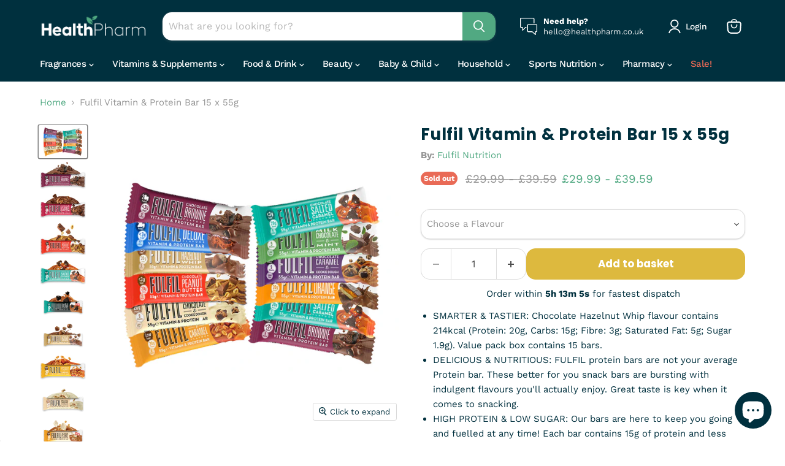

--- FILE ---
content_type: text/html; charset=utf-8
request_url: https://www.healthpharm.co.uk/collections/all/products/fulfil-nutrition-fulfil-vitamin-protein-bar-15x55g?view=recently-viewed
body_size: 1056
content:






















  

  

  

  
    
    











<li
  class="productgrid--item  imagestyle--medium    productitem--sale    product-recently-viewed-card    show-actions--mobile"
  data-product-item
  data-product-quickshop-url="/collections/all/products/fulfil-nutrition-fulfil-vitamin-protein-bar-15x55g"
  
    data-recently-viewed-card
  
>
  <div class="productitem" data-product-item-content>
    
    
    
    

    

    
      

      
    

    <div class="productitem__container">
      <div class="product-recently-viewed-card-time" data-product-handle="fulfil-nutrition-fulfil-vitamin-protein-bar-15x55g">
      <button
        class="product-recently-viewed-card-remove"
        aria-label="close"
        data-remove-recently-viewed
      >
        


                                                                      <svg class="icon-remove "    aria-hidden="true"    focusable="false"    role="presentation"    xmlns="http://www.w3.org/2000/svg" width="10" height="10" viewBox="0 0 10 10" xmlns="http://www.w3.org/2000/svg">      <path fill="currentColor" d="M6.08785659,5 L9.77469752,1.31315906 L8.68684094,0.225302476 L5,3.91214341 L1.31315906,0.225302476 L0.225302476,1.31315906 L3.91214341,5 L0.225302476,8.68684094 L1.31315906,9.77469752 L5,6.08785659 L8.68684094,9.77469752 L9.77469752,8.68684094 L6.08785659,5 Z"></path>    </svg>                                              

      </button>
    </div>

      <div class="productitem__image-container">
        <a
          class="productitem--image-link"
          href="/collections/all/products/fulfil-nutrition-fulfil-vitamin-protein-bar-15x55g"
          aria-label="/products/fulfil-nutrition-fulfil-vitamin-protein-bar-15x55g"
          tabindex="-1"
          data-product-page-link
        >
          <figure
            class="productitem--image"
            data-product-item-image
            
          >
            
              
                
                

  
    <noscript data-rimg-noscript>
      <img
        
          src="//www.healthpharm.co.uk/cdn/shop/products/71v319n1UTL._AC_SL1500_512x302.jpg?v=1659005536"
        

        alt=""
        data-rimg="noscript"
        srcset="//www.healthpharm.co.uk/cdn/shop/products/71v319n1UTL._AC_SL1500_512x302.jpg?v=1659005536 1x, //www.healthpharm.co.uk/cdn/shop/products/71v319n1UTL._AC_SL1500_1024x604.jpg?v=1659005536 2x, //www.healthpharm.co.uk/cdn/shop/products/71v319n1UTL._AC_SL1500_1495x882.jpg?v=1659005536 2.92x"
        class="productitem--image-alternate"
        
        
      >
    </noscript>
  

  <img
    
      src="//www.healthpharm.co.uk/cdn/shop/products/71v319n1UTL._AC_SL1500_512x302.jpg?v=1659005536"
    
    alt=""

    
      data-rimg="lazy"
      data-rimg-scale="1"
      data-rimg-template="//www.healthpharm.co.uk/cdn/shop/products/71v319n1UTL._AC_SL1500_{size}.jpg?v=1659005536"
      data-rimg-max="1500x884"
      data-rimg-crop="false"
      
      srcset="data:image/svg+xml;utf8,<svg%20xmlns='http://www.w3.org/2000/svg'%20width='512'%20height='302'></svg>"
    

    class="productitem--image-alternate"
    
    
  >



  <div data-rimg-canvas></div>


              
              

  
    <noscript data-rimg-noscript>
      <img
        
          src="//www.healthpharm.co.uk/cdn/shop/products/FulFIlBarsMixed_512x340.jpg?v=1659005536"
        

        alt=""
        data-rimg="noscript"
        srcset="//www.healthpharm.co.uk/cdn/shop/products/FulFIlBarsMixed_512x340.jpg?v=1659005536 1x, //www.healthpharm.co.uk/cdn/shop/products/FulFIlBarsMixed_1024x680.jpg?v=1659005536 2x, //www.healthpharm.co.uk/cdn/shop/products/FulFIlBarsMixed_1106x734.jpg?v=1659005536 2.16x"
        class="productitem--image-primary"
        
        
      >
    </noscript>
  

  <img
    
      src="//www.healthpharm.co.uk/cdn/shop/products/FulFIlBarsMixed_512x340.jpg?v=1659005536"
    
    alt=""

    
      data-rimg="lazy"
      data-rimg-scale="1"
      data-rimg-template="//www.healthpharm.co.uk/cdn/shop/products/FulFIlBarsMixed_{size}.jpg?v=1659005536"
      data-rimg-max="1111x736"
      data-rimg-crop="false"
      
      srcset="data:image/svg+xml;utf8,<svg%20xmlns='http://www.w3.org/2000/svg'%20width='512'%20height='340'></svg>"
    

    class="productitem--image-primary"
    
    
  >



  <div data-rimg-canvas></div>


            

            


























<span class="productitem__badge productitem__badge--soldout">
    Sold out
  </span>
          </figure>
        </a>
      </div><div class="productitem--info">
        
          
        

        

        <h2 class="productitem--title">
          <a href="/collections/all/products/fulfil-nutrition-fulfil-vitamin-protein-bar-15x55g" data-product-page-link>
            Fulfil Vitamin & Protein Bar 15 x 55g
          </a>
        </h2>

        
          
            <span class="productitem--vendor">
              <a href="/collections/vendors?q=Fulfil%20Nutrition" title="Fulfil Nutrition">Fulfil Nutrition</a>
            </span>
          
        

        
          































<div class="price productitem__price  
  
  ">

  
    <div
      class="price__compare-at visible"
      data-price-compare-container
    >

      
        <span class="visually-hidden">Original price</span>
        <span class="money price__compare-at--single" data-price-compare>
          £35.49
        </span>
      
    </div>


    
      
      <div class="price__compare-at--hidden" data-compare-price-range-hidden>
        
          <span class="visually-hidden">Original price</span>
          <span class="money price__compare-at--min" data-price-compare-min>
            £29.99
          </span>
          -
          <span class="visually-hidden">Original price</span>
          <span class="money price__compare-at--max" data-price-compare-max>
            £39.59
          </span>
        
      </div>
      <div class="price__compare-at--hidden" data-compare-price-hidden>
        <span class="visually-hidden">Original price</span>
        <span class="money price__compare-at--single" data-price-compare>
          £35.49
        </span>
      </div>
    
  

  <div class="price__current  price__current--on-sale" data-price-container>

    

    
      
      
        
          <span class="money price__current--min" data-price-min>£29.99</span>
          -
          <span class="money price__current--max" data-price-max>£39.59</span>
        
      
    
    
  </div>

  
    
    <div class="price__current--hidden" data-current-price-range-hidden>
      
        <span class="money price__current--min" data-price-min>£29.99</span>
        -
        <span class="money price__current--max" data-price-max>£39.59</span>
      
    </div>
    <div class="price__current--hidden" data-current-price-hidden>
      <span class="visually-hidden">Current price</span>
      <span class="money" data-price>
        £29.99
      </span>
    </div>
  

  
    
    
    
    

    <div
      class="
        productitem__unit-price
        hidden
      "
      data-unit-price
    >
      <span class="productitem__total-quantity" data-total-quantity></span> | <span class="productitem__unit-price--amount money" data-unit-price-amount></span> / <span class="productitem__unit-price--measure" data-unit-price-measure></span>
    </div>
  

  
</div>


        

        
<!-- Added container to have logo side by side with stock availabilty -->
<div class="side-by-side-container">
          
            <div class="productitem__stock-level">
              







<div class="product-stock-level-wrapper" >
  
    <span class="
  product-stock-level
  product-stock-level--none
  
">
      

      <span class="product-stock-level__text">
        
        <div class="product-stock-level__badge-text">
          
  
    
      Out of stock
    
  

        </div>
      </span>
    </span>
  
</div>

            </div>
          
<!-- Joes Quick Dispatch Logo -->
 
    
  
    
  
    
  
    
  
    
  
    
  
    
  
    
  
    
  
    
  
    
  
    
  
</div>
<!-- End of code -->

          
            
          
        

        
          <div class="productitem--description">
            <p>
SMARTER &amp; TASTIER: Chocolate Hazelnut Whip flavour contains 214kcal (Protein: 20g, Carbs: 15g; Fibre: 3g; Saturated Fat: 5g; Sugar 1.9g). Valu...</p>

            
              <a
                href="/collections/all/products/fulfil-nutrition-fulfil-vitamin-protein-bar-15x55g"
                class="productitem--link"
                data-product-page-link
              >
                View full details
              </a>
            
          </div>
        
      </div>

      
    </div>
  </div>

  
</li>


--- FILE ---
content_type: text/javascript; charset=utf-8
request_url: https://www.healthpharm.co.uk/products/fulfil-nutrition-fulfil-vitamin-protein-bar-15x55g.js
body_size: 3528
content:
{"id":4393625518189,"title":"Fulfil Vitamin \u0026 Protein Bar 15 x 55g","handle":"fulfil-nutrition-fulfil-vitamin-protein-bar-15x55g","description":"\u003cul\u003e\n\u003cli\u003eSMARTER \u0026amp; TASTIER: Chocolate Hazelnut Whip flavour contains 214kcal (Protein: 20g, Carbs: 15g; Fibre: 3g; Saturated Fat: 5g; Sugar 1.9g). Value pack box contains 15 bars.\u003c\/li\u003e\n\u003cli\u003eDELICIOUS \u0026amp; NUTRITIOUS: FULFIL protein bars are not your average Protein bar. These better for you snack bars are bursting with indulgent flavours you'll actually enjoy. Great taste is key when it comes to snacking.\u003c\/li\u003e\n\u003cli\u003eHIGH PROTEIN \u0026amp; LOW SUGAR: Our bars are here to keep you going and fuelled at any time! Each bar contains 15g of protein and less than 2 grams of sugar.\u003c\/li\u003e\n\u003cli\u003e9 VITAMINS: Each FULFIL bar has 9 vitamins to support you through everyday life. Contains 30% of your RDA of Vitamin E, C, B1, B2, B3, B6, B12, Folic acid and Pantothenic Acid.\u003c\/li\u003e\n\u003cli\u003eLIFE'S WONDERFUEL: We want FULFIL bars to fuel you on all of your everyday adventures, whether it is fuel to get you through your working day, your breakfast rush, your workout, or hiking up a mountain, we have you covered.\u003c\/li\u003e\n\u003c\/ul\u003e\n\u003cul class=\"tabs\"\u003e\n\u003cli class=\"active\"\u003eDescription\u003c\/li\u003e\n\u003cli\u003eNutritional Info\u003c\/li\u003e\n\u003cli\u003eIngredients\u003c\/li\u003e\n\u003c\/ul\u003e\n\u003cul class=\"tabs-content\"\u003e\n\u003cli class=\"active\"\u003e\n\u003cp\u003e\u003cspan\u003eThe bar that raises the bar. You don't have to sacrifice taste or nutrition with FULFIL Vitamin and Protein Bars. Each 55g bar is packed with 20g protein, less than 3g sugar, and 30% the recommended daily allowance of 9 vitamins. Our Chocolate Caramel Flavour has a delicious milk chocolate coating, creamy caramel layer and chewy crispy centre, with all the added benefits. Have you tried FULFIL bars yet? Why not give it the taste test instead of your usual granola, cereal, flapjack, supplement or healthy snack bar.\u003c\/span\u003e\u003c\/p\u003e\n\u003cp\u003e\u003cspan\u003eThe FULFIL range of delicious and nutritious protein bars will always satisfy your hunger and with a range of exciting flavours you just need to pick your favourite. The perfect size to refuel and recharge, each bar contains 20g of protein, less than 3g of sugar and 9 essential vitamins. Whether you're rushing to the gym, climbing mountains, need a post workout re-fuel, or just on the daily commute – FULFIL is here to fuel you along the way, wherever your adventures take you. Whatever your dream is, you chase it and we’ll feed it. Life’s \u003cspan style=\"font-size: 14px;\"\u003eWonderful\u003c\/span\u003e!\u003c\/span\u003e\u003c\/p\u003e\n\u003cbr\u003e\n\u003c\/li\u003e\n\u003cli\u003e\n\u003cp\u003emay vary slightly between flavour \u003cbr\u003e\u003c\/p\u003e\n\u003cdiv class=\"product-information-tabs__single-item-heading js-accordion-title js-open\"\u003e\n\u003cdiv class=\"product-information-tabs__single-item-title\"\u003eNUTRITIONAL VALUES\u003c\/div\u003e\n\u003cdiv class=\"product-information-tabs__single-item-icon\"\u003e\n\u003cdiv class=\"product-information-tabs__single-item-icon-inner\"\u003e\u003cbr\u003e\u003c\/div\u003e\n\u003c\/div\u003e\n\u003c\/div\u003e\n\u003cdiv class=\"product-information-tabs__single-body js-accordion-body\"\u003e\n\u003cdiv class=\"product-information-tabs__single-body-inner\"\u003e\n\u003cdiv class=\"gridcb_n_v\"\u003e\n\u003cdiv\u003e\u003cstrong\u003ePer 100g\u003c\/strong\u003e\u003c\/div\u003e\n\u003cdiv\u003e\u003cspan\u003e\u003cstrong\u003ePer 55g\u003c\/strong\u003e\u003c\/span\u003e\u003c\/div\u003e\n\u003cdiv\u003e\u003cstrong\u003ePer 40g\u003c\/strong\u003e\u003c\/div\u003e\n\u003cdiv\u003e\u003cstrong\u003eEnergy Kj\u003c\/strong\u003e\u003c\/div\u003e\n\u003cdiv\u003e\u003cspan\u003e1500\u003c\/span\u003e\u003c\/div\u003e\n\u003cdiv\u003e\u003cspan\u003e\u003cstrong\u003e825\u003c\/strong\u003e\u003c\/span\u003e\u003c\/div\u003e\n\u003cdiv\u003e\u003cspan\u003e594\u003c\/span\u003e\u003c\/div\u003e\n\u003cdiv\u003e\u003cstrong\u003eEnergy Kcal\u003c\/strong\u003e\u003c\/div\u003e\n\u003cdiv\u003e\u003cspan\u003e359\u003c\/span\u003e\u003c\/div\u003e\n\u003cdiv\u003e\u003cspan\u003e\u003cstrong\u003e197\u003c\/strong\u003e\u003c\/span\u003e\u003c\/div\u003e\n\u003cdiv\u003e\u003cspan\u003e142\u003c\/span\u003e\u003c\/div\u003e\n\u003cdiv\u003e\u003cstrong\u003eFat\u003c\/strong\u003e\u003c\/div\u003e\n\u003cdiv\u003e\u003cspan\u003e13g\u003c\/span\u003e\u003c\/div\u003e\n\u003cdiv\u003e\u003cspan\u003e\u003cstrong\u003e7.4g\u003c\/strong\u003e\u003c\/span\u003e\u003c\/div\u003e\n\u003cdiv\u003e\u003cspan\u003e5.2g\u003c\/span\u003e\u003c\/div\u003e\n\u003cdiv\u003e\u003cstrong\u003eSaturated fatty acid\u003c\/strong\u003e\u003c\/div\u003e\n\u003cdiv\u003e\u003cspan\u003e8.0g\u003c\/span\u003e\u003c\/div\u003e\n\u003cdiv\u003e\u003cspan\u003e\u003cstrong\u003e4.4g\u003c\/strong\u003e\u003c\/span\u003e\u003c\/div\u003e\n\u003cdiv\u003e\u003cspan\u003e3.1g\u003c\/span\u003e\u003c\/div\u003e\n\u003cdiv\u003e\u003cstrong\u003eCarbohydrates\u003c\/strong\u003e\u003c\/div\u003e\n\u003cdiv\u003e\u003cspan\u003e30g\u003c\/span\u003e\u003c\/div\u003e\n\u003cdiv\u003e\u003cspan\u003e\u003cstrong\u003e16g\u003c\/strong\u003e\u003c\/span\u003e\u003c\/div\u003e\n\u003cdiv\u003e\u003cspan\u003e12g\u003c\/span\u003e\u003c\/div\u003e\n\u003cdiv\u003e\u003cstrong\u003eSugars\u003c\/strong\u003e\u003c\/div\u003e\n\u003cdiv\u003e\u003cspan\u003e2.7g\u003c\/span\u003e\u003c\/div\u003e\n\u003cdiv\u003e\u003cspan\u003e\u003cstrong\u003e1.5g\u003c\/strong\u003e\u003c\/span\u003e\u003c\/div\u003e\n\u003cdiv\u003e\u003cspan\u003e1.1g\u003c\/span\u003e\u003c\/div\u003e\n\u003cdiv\u003e\u003cstrong\u003ePolyols\u003c\/strong\u003e\u003c\/div\u003e\n\u003cdiv\u003e\u003cspan\u003e24g\u003c\/span\u003e\u003c\/div\u003e\n\u003cdiv\u003e\u003cspan\u003e\u003cstrong\u003e13g\u003c\/strong\u003e\u003c\/span\u003e\u003c\/div\u003e\n\u003cdiv\u003e\u003cspan\u003e9.9g\u003c\/span\u003e\u003c\/div\u003e\n\u003cdiv\u003e\u003cstrong\u003eFibre\u003c\/strong\u003e\u003c\/div\u003e\n\u003cdiv\u003e\u003cspan\u003e6.7g\u003c\/span\u003e\u003c\/div\u003e\n\u003cdiv\u003e\u003cspan\u003e\u003cstrong\u003e3.7g\u003c\/strong\u003e\u003c\/span\u003e\u003c\/div\u003e\n\u003cdiv\u003e\u003cspan\u003e2.7g\u003c\/span\u003e\u003c\/div\u003e\n\u003cdiv\u003e\u003cstrong\u003eProtein\u003c\/strong\u003e\u003c\/div\u003e\n\u003cdiv\u003e\u003cspan\u003e36g\u003c\/span\u003e\u003c\/div\u003e\n\u003cdiv\u003e\u003cspan\u003e\u003cstrong\u003e20g\u003c\/strong\u003e\u003c\/span\u003e\u003c\/div\u003e\n\u003cdiv\u003e\u003cspan\u003e15g\u003c\/span\u003e\u003c\/div\u003e\n\u003cdiv\u003e\u003cstrong\u003eSalt\u003c\/strong\u003e\u003c\/div\u003e\n\u003cdiv\u003e\u003cspan\u003e0.51g\u003c\/span\u003e\u003c\/div\u003e\n\u003cdiv\u003e\u003cspan\u003e\u003cstrong\u003e0.28g\u003c\/strong\u003e\u003c\/span\u003e\u003c\/div\u003e\n\u003cdiv\u003e\u003cspan\u003e0.20g\u003c\/span\u003e\u003c\/div\u003e\n\u003c\/div\u003e\n\u003c\/div\u003e\n\u003c\/div\u003e\n\u003c\/li\u003e\n\u003cli\u003e\n\u003cp\u003e\u003cspan data-mce-fragment=\"1\"\u003emay vary slightly between flavour \u003c\/span\u003e\u003cbr\u003eno added sugar milk chocolate with sweetener 21.8% (sweetener (maltitol), cocoa butter, whole milk powder, cocoa mass, emulsifier (soy lecithin), flavourings), milk protein, caramel flavoured layer 19.1% (bulking agent (polydextrose), soy oil, milk protein, stabiliser (xylitol), skimmed milk powder, flavourings, emulsifier (soy lecithin, citric acid esters of mono- and diglycerides of fatty acids (E472c)), salt), hydrolyzed collagen, humectant (glycerol), soy crisps 5.5% (soy protein, tapioca starch, salt), soluble corn fibre, cream powder (contains milk), cocoa flavoured soy crisps (soy protein, fat-reduced cocoa, tapioca starch), fat-reduced cocoa, flavourings, salt, vitamins (vitamin C, niacin, vitamin E, pantothenic acid, riboflavin, vitamin B6, thiamin, folic acid, vitamin B12), sweetener (sucralose).\u003cbr\u003e\u003c\/p\u003e\n\u003cbr\u003e\n\u003c\/li\u003e\n\u003c\/ul\u003e","published_at":"2024-01-25T10:59:36Z","created_at":"2019-11-24T23:36:05Z","vendor":"Fulfil Nutrition","type":"Sports Nutrition","tags":["Brand_Fulfil Nutrition","GMC_Disapproved","GMC_DISAPPROVED_IL_Missing value [shipping]","GMC_DISAPPROVED_US_Missing value [shipping]","GMC_WARNING_AE_Missing value [shipping]","GMC_WARNING_FR_Missing potentially required value [unit pricing measure]","GMC_WARNING_IE_Missing potentially required value [unit pricing measure]","GMC_WARNING_SA_Missing value [shipping]","Postage_Packet","Product_Protein Bars","Size_15 x 55g","StandardVAT"],"price":2999,"price_min":2999,"price_max":3959,"available":false,"price_varies":true,"compare_at_price":3549,"compare_at_price_min":3549,"compare_at_price_max":3549,"compare_at_price_varies":false,"variants":[{"id":40234211704941,"title":"Chocolate Brownie","option1":"Chocolate Brownie","option2":null,"option3":null,"sku":"FUL011","requires_shipping":true,"taxable":true,"featured_image":{"id":29376720142445,"product_id":4393625518189,"position":2,"created_at":"2022-07-28T10:44:22Z","updated_at":"2022-07-28T10:52:16Z","alt":null,"width":1500,"height":884,"src":"https:\/\/cdn.shopify.com\/s\/files\/1\/1346\/8165\/products\/71v319n1UTL._AC_SL1500.jpg?v=1659005536","variant_ids":[40234211704941]},"available":false,"name":"Fulfil Vitamin \u0026 Protein Bar 15 x 55g - Chocolate Brownie","public_title":"Chocolate Brownie","options":["Chocolate Brownie"],"price":3049,"weight":2896,"compare_at_price":null,"inventory_quantity":0,"inventory_management":"shopify","inventory_policy":"deny","barcode":"5391532122175","featured_media":{"alt":null,"id":21667706765421,"position":2,"preview_image":{"aspect_ratio":1.697,"height":884,"width":1500,"src":"https:\/\/cdn.shopify.com\/s\/files\/1\/1346\/8165\/products\/71v319n1UTL._AC_SL1500.jpg?v=1659005536"}},"requires_selling_plan":false,"selling_plan_allocations":[]},{"id":40234211737709,"title":"Chocolate Caramel","option1":"Chocolate Caramel","option2":null,"option3":null,"sku":"FUL013","requires_shipping":true,"taxable":true,"featured_image":{"id":29376718995565,"product_id":4393625518189,"position":3,"created_at":"2022-07-28T10:44:07Z","updated_at":"2022-07-28T10:52:16Z","alt":null,"width":1500,"height":817,"src":"https:\/\/cdn.shopify.com\/s\/files\/1\/1346\/8165\/products\/71mWkassTWL._AC_SL1500.jpg?v=1659005536","variant_ids":[40234211737709]},"available":false,"name":"Fulfil Vitamin \u0026 Protein Bar 15 x 55g - Chocolate Caramel","public_title":"Chocolate Caramel","options":["Chocolate Caramel"],"price":2999,"weight":5872,"compare_at_price":null,"inventory_quantity":0,"inventory_management":"shopify","inventory_policy":"deny","barcode":"5391532122526","featured_media":{"alt":null,"id":21667705651309,"position":3,"preview_image":{"aspect_ratio":1.836,"height":817,"width":1500,"src":"https:\/\/cdn.shopify.com\/s\/files\/1\/1346\/8165\/products\/71mWkassTWL._AC_SL1500.jpg?v=1659005536"}},"requires_selling_plan":false,"selling_plan_allocations":[]},{"id":40234211770477,"title":"Chocolate Peanut Butter","option1":"Chocolate Peanut Butter","option2":null,"option3":null,"sku":"FUL010","requires_shipping":true,"taxable":true,"featured_image":{"id":29376721289325,"product_id":4393625518189,"position":4,"created_at":"2022-07-28T10:44:42Z","updated_at":"2022-07-28T10:52:16Z","alt":null,"width":1500,"height":1040,"src":"https:\/\/cdn.shopify.com\/s\/files\/1\/1346\/8165\/products\/71nUonsRWCL._AC_SL1500.jpg?v=1659005536","variant_ids":[40234211770477]},"available":false,"name":"Fulfil Vitamin \u0026 Protein Bar 15 x 55g - Chocolate Peanut Butter","public_title":"Chocolate Peanut Butter","options":["Chocolate Peanut Butter"],"price":2999,"weight":2455,"compare_at_price":null,"inventory_quantity":0,"inventory_management":"shopify","inventory_policy":"deny","barcode":"5391532122083","featured_media":{"alt":null,"id":21667707912301,"position":4,"preview_image":{"aspect_ratio":1.442,"height":1040,"width":1500,"src":"https:\/\/cdn.shopify.com\/s\/files\/1\/1346\/8165\/products\/71nUonsRWCL._AC_SL1500.jpg?v=1659005536"}},"requires_selling_plan":false,"selling_plan_allocations":[]},{"id":40234211803245,"title":"Chocolate Salted Caramel","option1":"Chocolate Salted Caramel","option2":null,"option3":null,"sku":"FUL003","requires_shipping":true,"taxable":true,"featured_image":{"id":29376721649773,"product_id":4393625518189,"position":5,"created_at":"2022-07-28T10:44:54Z","updated_at":"2022-07-28T10:52:16Z","alt":null,"width":1500,"height":805,"src":"https:\/\/cdn.shopify.com\/s\/files\/1\/1346\/8165\/products\/7100HCmNNUL._AC_SL1500.jpg?v=1659005536","variant_ids":[40234211803245]},"available":false,"name":"Fulfil Vitamin \u0026 Protein Bar 15 x 55g - Chocolate Salted Caramel","public_title":"Chocolate Salted Caramel","options":["Chocolate Salted Caramel"],"price":3049,"weight":2851,"compare_at_price":3549,"inventory_quantity":0,"inventory_management":"shopify","inventory_policy":"deny","barcode":"5391532121727","featured_media":{"alt":null,"id":21667708272749,"position":5,"preview_image":{"aspect_ratio":1.863,"height":805,"width":1500,"src":"https:\/\/cdn.shopify.com\/s\/files\/1\/1346\/8165\/products\/7100HCmNNUL._AC_SL1500.jpg?v=1659005536"}},"requires_selling_plan":false,"selling_plan_allocations":[]},{"id":40234211836013,"title":"Dark Salted Caramel","option1":"Dark Salted Caramel","option2":null,"option3":null,"sku":"FUL014","requires_shipping":true,"taxable":true,"featured_image":{"id":29376723681389,"product_id":4393625518189,"position":6,"created_at":"2022-07-28T10:45:24Z","updated_at":"2022-07-28T10:52:16Z","alt":null,"width":3052,"height":1890,"src":"https:\/\/cdn.shopify.com\/s\/files\/1\/1346\/8165\/products\/dark-choc-salted-caramel.png?v=1659005536","variant_ids":[40234211836013]},"available":false,"name":"Fulfil Vitamin \u0026 Protein Bar 15 x 55g - Dark Salted Caramel","public_title":"Dark Salted Caramel","options":["Dark Salted Caramel"],"price":3959,"weight":1352,"compare_at_price":null,"inventory_quantity":0,"inventory_management":"shopify","inventory_policy":"deny","barcode":"5391532123431","featured_media":{"alt":null,"id":21667710337133,"position":6,"preview_image":{"aspect_ratio":1.615,"height":1890,"width":3052,"src":"https:\/\/cdn.shopify.com\/s\/files\/1\/1346\/8165\/products\/dark-choc-salted-caramel.png?v=1659005536"}},"requires_selling_plan":false,"selling_plan_allocations":[]},{"id":40234211868781,"title":"Hazelnut Whip","option1":"Hazelnut Whip","option2":null,"option3":null,"sku":"FUL005","requires_shipping":true,"taxable":true,"featured_image":{"id":29376725909613,"product_id":4393625518189,"position":7,"created_at":"2022-07-28T10:45:51Z","updated_at":"2022-07-28T10:52:16Z","alt":null,"width":480,"height":297,"src":"https:\/\/cdn.shopify.com\/s\/files\/1\/1346\/8165\/products\/HAZELNUT_WHIP_55G_BAR_INGREDIENTS_-_HI_LO_BUBBLES_480x480_fcba331b-3ede-4ffe-bcb0-f0b997f4ced7.png?v=1659005536","variant_ids":[40234211868781]},"available":false,"name":"Fulfil Vitamin \u0026 Protein Bar 15 x 55g - Hazelnut Whip","public_title":"Hazelnut Whip","options":["Hazelnut Whip"],"price":3869,"weight":5806,"compare_at_price":3549,"inventory_quantity":0,"inventory_management":"shopify","inventory_policy":"deny","barcode":"5391532120102","featured_media":{"alt":null,"id":21667712237677,"position":7,"preview_image":{"aspect_ratio":1.616,"height":297,"width":480,"src":"https:\/\/cdn.shopify.com\/s\/files\/1\/1346\/8165\/products\/HAZELNUT_WHIP_55G_BAR_INGREDIENTS_-_HI_LO_BUBBLES_480x480_fcba331b-3ede-4ffe-bcb0-f0b997f4ced7.png?v=1659005536"}},"requires_selling_plan":false,"selling_plan_allocations":[]},{"id":40234211901549,"title":"Peanut \u0026 Caramel","option1":"Peanut \u0026 Caramel","option2":null,"option3":null,"sku":"FUL4","requires_shipping":true,"taxable":true,"featured_image":{"id":29376726663277,"product_id":4393625518189,"position":8,"created_at":"2022-07-28T10:46:06Z","updated_at":"2022-07-28T10:52:16Z","alt":null,"width":1500,"height":781,"src":"https:\/\/cdn.shopify.com\/s\/files\/1\/1346\/8165\/products\/71UFIH7drGL._AC_SL1500.jpg?v=1659005536","variant_ids":[40234211901549]},"available":false,"name":"Fulfil Vitamin \u0026 Protein Bar 15 x 55g - Peanut \u0026 Caramel","public_title":"Peanut \u0026 Caramel","options":["Peanut \u0026 Caramel"],"price":2999,"weight":2697,"compare_at_price":null,"inventory_quantity":0,"inventory_management":"shopify","inventory_policy":"deny","barcode":"5390691017926","featured_media":{"alt":null,"id":21667713319021,"position":8,"preview_image":{"aspect_ratio":1.921,"height":781,"width":1500,"src":"https:\/\/cdn.shopify.com\/s\/files\/1\/1346\/8165\/products\/71UFIH7drGL._AC_SL1500.jpg?v=1659005536"}},"requires_selling_plan":false,"selling_plan_allocations":[]},{"id":40234211934317,"title":"White Choc Cookie Dough","option1":"White Choc Cookie Dough","option2":null,"option3":null,"sku":"FU05","requires_shipping":true,"taxable":true,"featured_image":{"id":29376727810157,"product_id":4393625518189,"position":9,"created_at":"2022-07-28T10:46:25Z","updated_at":"2022-07-28T10:52:16Z","alt":null,"width":480,"height":310,"src":"https:\/\/cdn.shopify.com\/s\/files\/1\/1346\/8165\/products\/WHITE_CHOC_COOKIE_D_INGREDIENTS_55G_BAR_HI_LO_BUBBLES_480x480_8f1fac97-2337-4204-b22c-a861f90bdc93.png?v=1659005536","variant_ids":[40234211934317]},"available":false,"name":"Fulfil Vitamin \u0026 Protein Bar 15 x 55g - White Choc Cookie Dough","public_title":"White Choc Cookie Dough","options":["White Choc Cookie Dough"],"price":2999,"weight":2851,"compare_at_price":null,"inventory_quantity":0,"inventory_management":"shopify","inventory_policy":"deny","barcode":"5390691018008","featured_media":{"alt":null,"id":21667714236525,"position":9,"preview_image":{"aspect_ratio":1.548,"height":310,"width":480,"src":"https:\/\/cdn.shopify.com\/s\/files\/1\/1346\/8165\/products\/WHITE_CHOC_COOKIE_D_INGREDIENTS_55G_BAR_HI_LO_BUBBLES_480x480_8f1fac97-2337-4204-b22c-a861f90bdc93.png?v=1659005536"}},"requires_selling_plan":false,"selling_plan_allocations":[]},{"id":40234211967085,"title":"White Peanut \u0026 Caramel","option1":"White Peanut \u0026 Caramel","option2":null,"option3":null,"sku":"FUL015","requires_shipping":true,"taxable":true,"featured_image":{"id":29376728531053,"product_id":4393625518189,"position":10,"created_at":"2022-07-28T10:46:37Z","updated_at":"2022-07-28T10:52:16Z","alt":null,"width":3052,"height":1890,"src":"https:\/\/cdn.shopify.com\/s\/files\/1\/1346\/8165\/products\/white-choc-peanut.png?v=1659005536","variant_ids":[40234211967085]},"available":false,"name":"Fulfil Vitamin \u0026 Protein Bar 15 x 55g - White Peanut \u0026 Caramel","public_title":"White Peanut \u0026 Caramel","options":["White Peanut \u0026 Caramel"],"price":3759,"weight":955,"compare_at_price":null,"inventory_quantity":0,"inventory_management":"shopify","inventory_policy":"deny","barcode":"5391532123448","featured_media":{"alt":null,"id":21667715186797,"position":10,"preview_image":{"aspect_ratio":1.615,"height":1890,"width":3052,"src":"https:\/\/cdn.shopify.com\/s\/files\/1\/1346\/8165\/products\/white-choc-peanut.png?v=1659005536"}},"requires_selling_plan":false,"selling_plan_allocations":[]}],"images":["\/\/cdn.shopify.com\/s\/files\/1\/1346\/8165\/products\/FulFIlBarsMixed.jpg?v=1659005536","\/\/cdn.shopify.com\/s\/files\/1\/1346\/8165\/products\/71v319n1UTL._AC_SL1500.jpg?v=1659005536","\/\/cdn.shopify.com\/s\/files\/1\/1346\/8165\/products\/71mWkassTWL._AC_SL1500.jpg?v=1659005536","\/\/cdn.shopify.com\/s\/files\/1\/1346\/8165\/products\/71nUonsRWCL._AC_SL1500.jpg?v=1659005536","\/\/cdn.shopify.com\/s\/files\/1\/1346\/8165\/products\/7100HCmNNUL._AC_SL1500.jpg?v=1659005536","\/\/cdn.shopify.com\/s\/files\/1\/1346\/8165\/products\/dark-choc-salted-caramel.png?v=1659005536","\/\/cdn.shopify.com\/s\/files\/1\/1346\/8165\/products\/HAZELNUT_WHIP_55G_BAR_INGREDIENTS_-_HI_LO_BUBBLES_480x480_fcba331b-3ede-4ffe-bcb0-f0b997f4ced7.png?v=1659005536","\/\/cdn.shopify.com\/s\/files\/1\/1346\/8165\/products\/71UFIH7drGL._AC_SL1500.jpg?v=1659005536","\/\/cdn.shopify.com\/s\/files\/1\/1346\/8165\/products\/WHITE_CHOC_COOKIE_D_INGREDIENTS_55G_BAR_HI_LO_BUBBLES_480x480_8f1fac97-2337-4204-b22c-a861f90bdc93.png?v=1659005536","\/\/cdn.shopify.com\/s\/files\/1\/1346\/8165\/products\/white-choc-peanut.png?v=1659005536"],"featured_image":"\/\/cdn.shopify.com\/s\/files\/1\/1346\/8165\/products\/FulFIlBarsMixed.jpg?v=1659005536","options":[{"name":"Flavour","position":1,"values":["Chocolate Brownie","Chocolate Caramel","Chocolate Peanut Butter","Chocolate Salted Caramel","Dark Salted Caramel","Hazelnut Whip","Peanut \u0026 Caramel","White Choc Cookie Dough","White Peanut \u0026 Caramel"]}],"url":"\/products\/fulfil-nutrition-fulfil-vitamin-protein-bar-15x55g","media":[{"alt":null,"id":21667738517613,"position":1,"preview_image":{"aspect_ratio":1.51,"height":736,"width":1111,"src":"https:\/\/cdn.shopify.com\/s\/files\/1\/1346\/8165\/products\/FulFIlBarsMixed.jpg?v=1659005536"},"aspect_ratio":1.51,"height":736,"media_type":"image","src":"https:\/\/cdn.shopify.com\/s\/files\/1\/1346\/8165\/products\/FulFIlBarsMixed.jpg?v=1659005536","width":1111},{"alt":null,"id":21667706765421,"position":2,"preview_image":{"aspect_ratio":1.697,"height":884,"width":1500,"src":"https:\/\/cdn.shopify.com\/s\/files\/1\/1346\/8165\/products\/71v319n1UTL._AC_SL1500.jpg?v=1659005536"},"aspect_ratio":1.697,"height":884,"media_type":"image","src":"https:\/\/cdn.shopify.com\/s\/files\/1\/1346\/8165\/products\/71v319n1UTL._AC_SL1500.jpg?v=1659005536","width":1500},{"alt":null,"id":21667705651309,"position":3,"preview_image":{"aspect_ratio":1.836,"height":817,"width":1500,"src":"https:\/\/cdn.shopify.com\/s\/files\/1\/1346\/8165\/products\/71mWkassTWL._AC_SL1500.jpg?v=1659005536"},"aspect_ratio":1.836,"height":817,"media_type":"image","src":"https:\/\/cdn.shopify.com\/s\/files\/1\/1346\/8165\/products\/71mWkassTWL._AC_SL1500.jpg?v=1659005536","width":1500},{"alt":null,"id":21667707912301,"position":4,"preview_image":{"aspect_ratio":1.442,"height":1040,"width":1500,"src":"https:\/\/cdn.shopify.com\/s\/files\/1\/1346\/8165\/products\/71nUonsRWCL._AC_SL1500.jpg?v=1659005536"},"aspect_ratio":1.442,"height":1040,"media_type":"image","src":"https:\/\/cdn.shopify.com\/s\/files\/1\/1346\/8165\/products\/71nUonsRWCL._AC_SL1500.jpg?v=1659005536","width":1500},{"alt":null,"id":21667708272749,"position":5,"preview_image":{"aspect_ratio":1.863,"height":805,"width":1500,"src":"https:\/\/cdn.shopify.com\/s\/files\/1\/1346\/8165\/products\/7100HCmNNUL._AC_SL1500.jpg?v=1659005536"},"aspect_ratio":1.863,"height":805,"media_type":"image","src":"https:\/\/cdn.shopify.com\/s\/files\/1\/1346\/8165\/products\/7100HCmNNUL._AC_SL1500.jpg?v=1659005536","width":1500},{"alt":null,"id":21667710337133,"position":6,"preview_image":{"aspect_ratio":1.615,"height":1890,"width":3052,"src":"https:\/\/cdn.shopify.com\/s\/files\/1\/1346\/8165\/products\/dark-choc-salted-caramel.png?v=1659005536"},"aspect_ratio":1.615,"height":1890,"media_type":"image","src":"https:\/\/cdn.shopify.com\/s\/files\/1\/1346\/8165\/products\/dark-choc-salted-caramel.png?v=1659005536","width":3052},{"alt":null,"id":21667712237677,"position":7,"preview_image":{"aspect_ratio":1.616,"height":297,"width":480,"src":"https:\/\/cdn.shopify.com\/s\/files\/1\/1346\/8165\/products\/HAZELNUT_WHIP_55G_BAR_INGREDIENTS_-_HI_LO_BUBBLES_480x480_fcba331b-3ede-4ffe-bcb0-f0b997f4ced7.png?v=1659005536"},"aspect_ratio":1.616,"height":297,"media_type":"image","src":"https:\/\/cdn.shopify.com\/s\/files\/1\/1346\/8165\/products\/HAZELNUT_WHIP_55G_BAR_INGREDIENTS_-_HI_LO_BUBBLES_480x480_fcba331b-3ede-4ffe-bcb0-f0b997f4ced7.png?v=1659005536","width":480},{"alt":null,"id":21667713319021,"position":8,"preview_image":{"aspect_ratio":1.921,"height":781,"width":1500,"src":"https:\/\/cdn.shopify.com\/s\/files\/1\/1346\/8165\/products\/71UFIH7drGL._AC_SL1500.jpg?v=1659005536"},"aspect_ratio":1.921,"height":781,"media_type":"image","src":"https:\/\/cdn.shopify.com\/s\/files\/1\/1346\/8165\/products\/71UFIH7drGL._AC_SL1500.jpg?v=1659005536","width":1500},{"alt":null,"id":21667714236525,"position":9,"preview_image":{"aspect_ratio":1.548,"height":310,"width":480,"src":"https:\/\/cdn.shopify.com\/s\/files\/1\/1346\/8165\/products\/WHITE_CHOC_COOKIE_D_INGREDIENTS_55G_BAR_HI_LO_BUBBLES_480x480_8f1fac97-2337-4204-b22c-a861f90bdc93.png?v=1659005536"},"aspect_ratio":1.548,"height":310,"media_type":"image","src":"https:\/\/cdn.shopify.com\/s\/files\/1\/1346\/8165\/products\/WHITE_CHOC_COOKIE_D_INGREDIENTS_55G_BAR_HI_LO_BUBBLES_480x480_8f1fac97-2337-4204-b22c-a861f90bdc93.png?v=1659005536","width":480},{"alt":null,"id":21667715186797,"position":10,"preview_image":{"aspect_ratio":1.615,"height":1890,"width":3052,"src":"https:\/\/cdn.shopify.com\/s\/files\/1\/1346\/8165\/products\/white-choc-peanut.png?v=1659005536"},"aspect_ratio":1.615,"height":1890,"media_type":"image","src":"https:\/\/cdn.shopify.com\/s\/files\/1\/1346\/8165\/products\/white-choc-peanut.png?v=1659005536","width":3052}],"requires_selling_plan":false,"selling_plan_groups":[]}